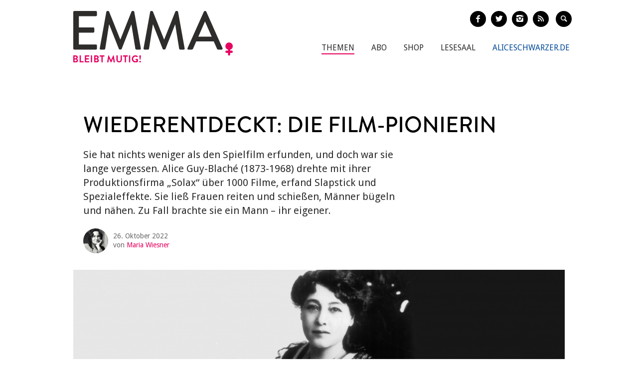

--- FILE ---
content_type: text/html; charset=utf-8
request_url: https://www.emma.de/artikel/die-pionierin-339863
body_size: 14018
content:
<!DOCTYPE html>
<!--[if IEMobile 7]>
<html xmlns:fb="https://ogp.me/ns/fb#" xmlns:og='https://ogp.me/ns#'
      class="iem7 no-js"  lang="de" dir="ltr"><![endif]-->
<!--[if lte IE 6]>
<html xmlns:fb="https://ogp.me/ns/fb#" xmlns:og='https://ogp.me/ns#'
      class="ltie9 ltie8 ltie7 no-js"  lang="de" dir="ltr"><![endif]-->
<!--[if (IE 7)&(!IEMobile)]>
<html xmlns:fb="https://ogp.me/ns/fb#" xmlns:og='https://ogp.me/ns#'
      class="ltie9 ltie8 no-js"  lang="de" dir="ltr"><![endif]-->
<!--[if IE 8]>
<html xmlns:fb="https://ogp.me/ns/fb#" xmlns:og='https://ogp.me/ns#'
      class="ltie9 no-js"  lang="de" dir="ltr"><![endif]-->
<!--[if IE 9]>
<html xmlns:fb="https://ogp.me/ns/fb#" xmlns:og='https://ogp.me/ns#'
      class="ie9 no-js"  lang="de" dir="ltr" prefix="content: http://purl.org/rss/1.0/modules/content/ dc: http://purl.org/dc/terms/ foaf: http://xmlns.com/foaf/0.1/ og: http://ogp.me/ns# rdfs: http://www.w3.org/2000/01/rdf-schema# sioc: http://rdfs.org/sioc/ns# sioct: http://rdfs.org/sioc/types# skos: http://www.w3.org/2004/02/skos/core# xsd: http://www.w3.org/2001/XMLSchema#"><![endif]-->
<!--[if gt IE 9]><!-->
<html xmlns:fb="https://ogp.me/ns/fb#" xmlns:og='https://ogp.me/ns#'
      class="no-js"  lang="de" dir="ltr" prefix="content: http://purl.org/rss/1.0/modules/content/ dc: http://purl.org/dc/terms/ foaf: http://xmlns.com/foaf/0.1/ og: http://ogp.me/ns# rdfs: http://www.w3.org/2000/01/rdf-schema# sioc: http://rdfs.org/sioc/ns# sioct: http://rdfs.org/sioc/types# skos: http://www.w3.org/2004/02/skos/core# xsd: http://www.w3.org/2001/XMLSchema#">
<!--<![endif]-->

<head profile="http://www.w3.org/1999/xhtml/vocab">
    <meta charset="utf-8" />
<link rel="shortlink" href="https://www.emma.de/node/339863" />
<meta property="twitter:image" content="https://www.emma.de/sites/default/files/upload/field_teaser_image_flat/2022/10/alice_guy_f.jpg" />
<meta property="og:image" content="https://www.emma.de/sites/default/files/upload/field_teaser_image_flat/2022/10/alice_guy_f.jpg" />
<meta property="twitter:url" content="https://www.emma.de/artikel/die-pionierin-339863" />
<meta property="og:url" content="https://www.emma.de/artikel/die-pionierin-339863" />
<meta property="og:site_name" content="Emma" />
<meta property="og:type" content="article" />
<link rel="canonical" href="https://www.emma.de/artikel/die-pionierin-339863" />
<meta name="description" content="Sie hat nichts weniger als den Spielfilm erfunden, und doch war sie lange vergessen. Alice Guy-Blaché (1873-1968) drehte mit ihrer Produktionsfirma „Solax“ über 1000 Filme, erfand Slapstick und Spezialeffekte. Sie ließ Frauen reiten und schießen, Männer bügeln und nähen. Zu Fall brachte sie ein Mann – ihr eigener. " />
<meta name="generator" content="Drupal 7 (http://drupal.org)" />
<meta property="twitter:description" content="Sie hat nichts weniger als den Spielfilm erfunden, und doch war sie lange vergessen. Alice Guy-Blaché (1873-1968) drehte mit ihrer Produktionsfirma „Solax“ über 1000 Filme, erfand Slapstick und Spezialeffekte. Sie ließ Frauen reiten und schießen, Männer bügeln und nähen. Zu Fall brachte sie ein Mann – ihr eigener. " />
<meta property="twitter:title" content="Wiederentdeckt: Die Film-Pionierin" />
<meta property="twitter:creator" content="@EMMA_Magazin" />
<meta property="twitter:card" content="photo" />
<meta property="og:description" content="Sie hat nichts weniger als den Spielfilm erfunden, und doch war sie lange vergessen. Alice Guy-Blaché (1873-1968) drehte mit ihrer Produktionsfirma „Solax“ über 1000 Filme, erfand Slapstick und Spezialeffekte. Sie ließ Frauen reiten und schießen, Männer bügeln und nähen. Zu Fall brachte sie ein Mann – ihr eigener. " />
<meta property="og:title" content="Wiederentdeckt: Die Film-Pionierin" />
<!-- etracker tracklet 4.1 -->
<script type="text/javascript">
//var et_pagename = "";
//var et_areas = "";
//var et_url = "";
//var et_target = "";
//var et_tval = "";
//var et_tonr = "";
//var et_tsale = 0;
//var et_basket = "";
//var et_cust = 0;
</script>
<script id="_etLoader" type="text/javascript" charset="UTF-8" data-respect-dnt="true" data-secure-code="N8Ktyx" src="//static.etracker.com/code/e.js"></script>
<!-- etracker tracklet 4.1 end -->
    <meta http-equiv="cleartype" content="on">
    <meta name="viewport" content="width=device-width, initial-scale=1.0"/>

            <link rel="shortcut icon"
              href="/sites/all/themes/emma/images/favicons/favicon-emma-neu.ico"
              type="image/vnd.microsoft.icon"/>

        <!-- EMMA Webfont Brandon Grotesque -->
        <link rel="stylesheet" href="https://use.typekit.net/wml3csu.css"/>

                    <title>Wiederentdeckt: Die Film-Pionierin | EMMA</title>
        
        <link rel="apple-touch-icon" sizes="57x57"
              href="/sites/all/themes/emma/images/favicons/apple-icon-57x57.png">
        <link rel="apple-touch-icon" sizes="60x60"
              href="/sites/all/themes/emma/images/favicons/apple-icon-60x60.png">
        <link rel="apple-touch-icon" sizes="72x72"
              href="/sites/all/themes/emma/images/favicons/apple-icon-72x72.png">
        <link rel="apple-touch-icon" sizes="76x76"
              href="/sites/all/themes/emma/images/favicons/apple-icon-76x76.png">
        <link rel="apple-touch-icon" sizes="114x114"
              href="/sites/all/themes/emma/images/favicons/apple-icon-114x114.png">
        <link rel="apple-touch-icon" sizes="120x120"
              href="/sites/all/themes/emma/images/favicons/apple-icon-120x120.png">
        <link rel="apple-touch-icon" sizes="144x144"
              href="/sites/all/themes/emma/images/favicons/apple-icon-144x144.png">
        <link rel="apple-touch-icon" sizes="152x152"
              href="/sites/all/themes/emma/images/favicons/apple-icon-152x152.png">
        <link rel="apple-touch-icon" sizes="180x180"
              href="/sites/all/themes/emma/images/favicons/apple-icon-180x180.png">
        <link rel="icon" type="image/png" sizes="192x192"
              href="/sites/all/themes/emma/images/favicons/android-icon-192x192.png">
        <link rel="icon" type="image/png" sizes="32x32"
              href="/sites/all/themes/emma/images/favicons/favicon-32x32.png">
        <link rel="icon" type="image/png" sizes="96x96"
              href="/sites/all/themes/emma/images/favicons/favicon-96x96.png">
        <link rel="icon" type="image/png" sizes="16x16"
              href="/sites/all/themes/emma/images/favicons/favicon-16x16.png">
        <link rel="manifest" href="/sites/all/themes/emma/images/favicons/manifest.json">
        <meta name="msapplication-TileColor" content="#ffffff">
        <meta name="msapplication-TileImage"
              content="/sites/all/themes/emma/images/favicons/ms-icon-144x144.png">
        <meta name="theme-color" content="#ffffff">
                
    
    <link type="text/css" rel="stylesheet" href="https://www.emma.de/sites/default/files/css/css_y98C4LL38bO3BOyx8s72urr47YJlXQweNVpogCXtXpY.css" media="all" />
<link type="text/css" rel="stylesheet" href="https://fonts.googleapis.com/css?family=Droid+Sans:400,700|Droid+Serif:400italic,700" media="all" />
<link type="text/css" rel="stylesheet" href="https://www.emma.de/sites/default/files/css/css_jENQOQqZCRFGZK__DTefxYiXR2RUf03k1ugj3_Vg7vk.css" media="all" />
<link type="text/css" rel="stylesheet" href="https://www.emma.de/sites/default/files/css/css_C50HMg2QDt7mV0BtP91L0JRamT9L8GFqxFVjKwwWvV0.css" media="all" />
<link type="text/css" rel="stylesheet" href="https://www.emma.de/sites/default/files/css/css_PdnOaCf925AkvwlIQICejmNQuy3AC9ZAyHPg8Yze2lI.css" media="print" />
<link type="text/css" rel="stylesheet" href="https://www.emma.de/sites/default/files/css/css_j6lomnNKFoKzxVmb256GqvE5oFz7pnPTrwz_b3Ua-P4.css" media="all" />
<link type="text/css" rel="stylesheet" href="https://www.emma.de/sites/default/files/css/css_JISPTv03D8tEVrhb1eYno1ww0cjHLCJ4UwcvskzSiTQ.css" media="screen" />
    <script src="https://www.emma.de/sites/default/files/js/js_YdzeaBMt6jhIyoLW5uKc5AzGpM7XPnxycSPVEeRI2dU.js"></script>
<script src="https://www.emma.de/sites/default/files/js/js_ZDOaep6HA5A0eriyiN-YaNv7MHsjd-FIuFyilZ2o5cw.js"></script>
<script src="https://www.emma.de/sites/default/files/js/js_mw06s-gYd-ANxp8zZ_N-xVkvD8F3Tf5OMGUGwU-H6zY.js"></script>
<script src="https://www.emma.de/sites/default/files/js/js_NKqnZtJFJ7kOLgFtImt6zPjNNQBJGCuFD0ZYWV_BiUg.js"></script>
<script src="https://www.emma.de/sites/default/files/js/js_xBaUIBzWPQ_dhpSlEq0yarsDRMF_FkUZjbiDVJVYKXQ.js"></script>
<script>jQuery.extend(Drupal.settings, {"basePath":"\/","pathPrefix":"","ajaxPageState":{"theme":"emma","theme_token":"WIeqpelDWFPBAe2gRJSZF991PDkW0lYnnatdxT07lBw","js":{"sites\/all\/themes\/emma\/js\/emm-scroll-handler.js":1,"sites\/all\/themes\/emma\/js\/contrib\/fancybox\/jquery.fancybox.pack.jq191.js":1,"sites\/all\/themes\/emma\/js\/contrib\/jquery.fitvids.js":1,"sites\/all\/themes\/emma\/js\/navigation.js":1,"sites\/all\/themes\/emma\/js\/lib\/ph-class-helper.js":1,"sites\/all\/themes\/emma\/js\/lib\/ph-debounce.js":1,"sites\/all\/themes\/emma\/js\/lib\/ph-toggle-class.js":1,"sites\/all\/themes\/emma\/js\/lib\/ph-scroll-class-raf.js":1,"sites\/all\/themes\/emma\/js\/ph-article-scroll-classes.js":1,"sites\/all\/themes\/emma\/js\/ph-toggle-elements.js":1,"sites\/all\/themes\/emma\/js\/contrib\/booklet\/jquery-ui-1.10.1.custom.min.jq191.js":1,"sites\/all\/themes\/emma\/js\/contrib\/booklet\/jquery.easing.1.3.jq191.js":1,"sites\/all\/themes\/emma\/js\/contrib\/booklet\/jquery.booklet.latest.min.jq191.js":1,"sites\/all\/themes\/emma\/js\/contrib\/jQuery-Validation-Engine\/js\/languages\/jquery.validationEngine-de.jq191.js":1,"sites\/all\/themes\/emma\/js\/contrib\/jQuery-Validation-Engine\/js\/jquery.validationEngine.jq191.js":1,"misc\/jquery.js":1,"misc\/jquery.once.js":1,"misc\/drupal.js":1,"sites\/all\/themes\/emma\/js\/contrib\/modernizr.custom.06088.js":1,"sites\/all\/libraries\/jquery\/jquery-1.9.1.min.js":1,"sites\/all\/modules\/contrib\/jqmulti\/js\/switch.js":1,"public:\/\/languages\/de_7zL18zt9xHkJLFuh7baaBOz0hczTNEf0j6R4cbZoT28.js":1,"sites\/all\/modules\/contrib\/field_group\/field_group.js":1,"sites\/all\/themes\/emma\/js\/script.js":1},"css":{"sites\/all\/modules\/contrib\/date\/date_api\/date.css":1,"modules\/user\/user.css":1,"https:\/\/fonts.googleapis.com\/css?family=Droid+Sans:400,700|Droid+Serif:400italic,700":1,"sites\/all\/modules\/contrib\/ctools\/css\/ctools.css":1,"sites\/all\/themes\/zen\/system.menus.css":1,"sites\/all\/themes\/emma\/css-sass\/all.css":1,"sites\/all\/themes\/emma\/css-sass\/print.css":1,"sites\/all\/themes\/emma\/js\/contrib\/booklet\/jquery.booklet.latest.modified.css":1,"sites\/all\/themes\/emma\/js\/contrib\/fancybox\/jquery.fancybox.custom.css":1}},"urlIsAjaxTrusted":{"\/suche":true},"field_group":{"div":"full"}});</script>
    <script async type="text/javascript" src="//storage.googleapis.com/adtags/emma/QMAX_emma.de_async.js"></script>

    <!--[if lt IE 9]>
    <script src="/sites/all/themes/emma/js/contrib/html5shiv-printshiv.js"></script>
    <![endif]-->
</head>
<body class="html not-front not-logged-in no-sidebars page-node page-node- page-node-339863 node-type-article node-with-grid section-artikel is-emma" >

    <p id="skip-link">
        <a href="#main-menu"
           class="element-invisible element-focusable">Zum Inhalt springen</a>
    </p>
<nav class="emm-nav-fixed-container">
    <div class="container_nav clearfix">
        <a class="emm-nav-logo-a" href="/"
           title="Startseite" rel="home" id="logo"><img
                src="/sites/all/themes/emma/images/logos/emma-logo.svg" />        </a>
        <a href="/thema/emma-abonnieren-311553" class="emm-probe-abo emm-roundbtn emm-roundbtn-yellow">Probe<br/>Abo!</a>    </div>
</nav>


<div id="page">
<header id="header" role="banner"
class="container clearfix grid-container-unsolid">
<a class="emm-logo-a" href="/"
title="Startseite" rel="home" id="logo"><img
src="/sites/all/themes/emma/images/logos/emma-logo.svg" /> </a>
<button class="navigation__button">
<span class="navigation__button--hamburger">
<span>Menü einblenden/ausblenden</span>
</span>
<span class="navigation__button--description">Menü</span>
</button>
<ul class="emm-share-buttons emm-header-socials">
<li><a href="https://www.facebook.com/emma.magazin" target="_blank"
class="emm-footer-social entypo-facebook"></a></li>
<li><a href="https://twitter.com/EMMA_Magazin" target="_blank"
class="emm-footer-social entypo-twitter"></a></li>
<li><a href="https://www.instagram.com/emma.magazin/" target="_blank"
class="emm-footer-social entypo-instagram"></a></li>
<li><a href="/rss.xml" target="_blank" class="emm-footer-social entypo-rss"></a></li>
<li class="emm-search-form"><form action="/suche" method="get" id="views-exposed-form-suche-page-2" accept-charset="UTF-8"><div><div class="views-exposed-form">
<div class="views-exposed-widgets clearfix">
<div id="edit-combine-wrapper" class="views-exposed-widget views-widget-filter-combine">
<label for="edit-combine">
Suchbegriff </label>
<div class="views-widget">
<div class="form-item form-type-textfield form-item-combine">
<input class="emm-search-field form-text" type="text" id="edit-combine" name="combine" value="" size="30" maxlength="128" />
</div>
</div>
</div>
<div class="views-exposed-widget views-submit-button">
<input type="submit" id="edit-submit-suche" name="" value="" class="form-submit" /> </div>
</div>
</div>
</div></form></li>
<li><a href="" class="emm-footer-social entypo-search emm-search-field-toggler"></a></li>
</ul>
<div class="header__region region region-header">
<div id="block-system-main-menu" class="block block-system emm-nav block-menu first odd" role="navigation">
<ul class="menu"><li class="menu__item is-active-trail is-leaf first leaf active-trail"><a href="http://www.emma.de/thema/themen-107881" class="menu__link">Themen</a></li>
<li class="menu__item is-leaf leaf"><a href="/abo" class="menu__link">Abo</a></li>
<li class="menu__item is-leaf leaf"><a href="https://www.emma.de/shop" class="menu__link">Shop</a></li>
<li class="menu__item is-leaf leaf"><a href="/lesesaal" class="menu__link">Lesesaal</a></li>
<li class="menu__item is-leaf leaf"><a href="https://www.aliceschwarzer.de" class="menu__link emm-blue emm-nav-alice">AliceSchwarzer.de</a></li>
<li class="menu__item is-leaf last leaf"><a href="https://www.emma.de/" class="menu__link emm-red emm-nav-emma">Emma.de</a></li>
</ul>
</div><!-- /.block -->
<div id="block-views-exp-suche-page-2" class="block block-views emm-search-form last even">
<form action="/suche" method="get" id="views-exposed-form-suche-page-2" accept-charset="UTF-8"><div><div class="views-exposed-form">
<div class="views-exposed-widgets clearfix">
<div id="edit-combine-wrapper" class="views-exposed-widget views-widget-filter-combine">
<label for="edit-combine">
Suchbegriff </label>
<div class="views-widget">
<div class="form-item form-type-textfield form-item-combine">
<input class="emm-search-field form-text" type="text" id="edit-combine" name="combine" value="" size="30" maxlength="128" />
</div>
</div>
</div>
<div class="views-exposed-widget views-submit-button">
<input type="submit" id="edit-submit-suche" name="" value="" class="form-submit" /> </div>
</div>
</div>
</div></form>
</div><!-- /.block -->
</div>
</header>
<div id="main">
<!-- Beginning Async AdSlot 1 for Ad unit EMMA-Frauenverlags_GmbH/emma.de ### size: [[728,90],[800,250],[900,250],[[320,50],[320,75],[320,100]] -->
<div id='div-gpt-ad-468478718952317814-1'>
</div>
<!-- End AdSlot 1 -->
<div id="content" class="column" role="main">
<a id="main-content"></a>
<div
class="container clearfix grid-container-solid emm-heftinhalt-article-container">
<article
class="node-339863 node node-article view-mode-full clearfix" about="/artikel/die-pionierin-339863" typeof="sioc:Item foaf:Document">
<div class="grid-slots-wrapper">
<div class="grid-slot grid-slot-1d1 grid-slot-first grid-slot-last">
<div class="box grid-box-article">
<header>
<h1 class="grid-box-title">Wiederentdeckt: Die Film-Pionierin</h1>
<p class="emm-article-teaser">Sie hat nichts weniger als den Spielfilm erfunden, und doch war sie lange vergessen. Alice Guy-Blaché (1873-1968) drehte mit ihrer Produktionsfirma &bdquo;Solax&ldquo; über 1000 Filme, erfand Slapstick und Spezialeffekte. Sie ließ Frauen reiten und schießen, Männer bügeln und nähen. Zu Fall brachte sie ein Mann &ndash; ihr eigener.&nbsp;</p>
<div class="emm-article-author clearfix">
<img class="emm-article-author-image"
src="https://www.emma.de/sites/default/files/wiesner_maria_q.jpg"/>
<span
class="emm-article-date date-display-single">26. Oktober 2022</span>
<span class="emm-article-author-name">
von
<a class="emm-article-author-link"
href="/authors/maria-wiesner"
typeof="skos:Concept"
property="rdfs:label skos:prefLabel"
datatype="">Maria Wiesner</a>
</span>
</div>
<div class="grid-box-image">
<a href="https://www.emma.de/sites/default/files/upload/field_teaser_image_flat/2022/10/alice_guy_f.jpg"><img typeof="foaf:Image" src="https://www.emma.de/sites/default/files/styles/width_986px_2by1/public/upload/field_teaser_image_flat/2022/10/alice_guy_f.jpg?itok=LabNr-ZG" width="986" height="493" alt="" /></a> <div class="grid-box-image-caption">
</div>
</div>
</header>
<div class="emm-meta-actions emm-noprint">
<span class="screen-reader-text">Artikel teilen</span>
<ul class="emm-share-buttons">
<li>
<a
href="http://www.facebook.com/sharer.php?u=https%3A%2F%2Fwww.emma.de%2Fartikel%2Fdie-pionierin-339863"
title="Artikel auf Facebook teilen"
class="emm-share-btn emm-share-btn-facebook entypo-facebook"
onclick="javascript:window.open(this.href,
'', 'menubar=no,toolbar=no,resizable=yes,scrollbars=yes,height=350,width=600');return false;"></a>
</li>
<li>
<a
href="https://twitter.com/intent/tweet?url=https%3A%2F%2Fwww.emma.de%2Fartikel%2Fdie-pionierin-339863"
title="Artikel auf Twitter teilen"
class="emm-share-btn emm-share-btn-twitter entypo-twitter"
onclick="javascript:window.open(this.href,
'', 'menubar=no,toolbar=no,resizable=yes,scrollbars=yes,height=350,width=600');return false;"></a>
</li>
<li>
<a
href="mailto:?subject=Wiederentdeckt: Die Film-Pionierin&amp;body=Diesen interessanten Artikel habe ich auf Emma.de entdeckt: https%3A%2F%2Fwww.emma.de%2Fartikel%2Fdie-pionierin-339863"
target="_blank" title="per E-Mail verschicken"
class="emm-share-btn entypo-mail"></a></li>
<li><a href="javascript:window.print()" title="Artikel drucken"
class="emm-share-btn emm-share-btn-dark entypo-print"></a>
</li>
</ul>
</div>
<div class="grid-box-body">
<p>Wenn eine Frau maßgeblich an der Entstehung einer neuen Kunstform mitwirkt, wie oft muss sie dann wiederentdeckt werden, bis sie endlich ganz selbstverständlich in den Kanon aufgenommen wird? Mindestens zwei Mal, muss man wohl mit Blick auf das Schicksal von Alice Guy-Blaché feststellen. Denn die Französin ist zwar eine Pionierin des Films, konnte jedoch selbst nicht mehr erleben, dass ihr Kunstschaffen anerkannt wurde. Ja sogar heute, wo Filmemacherinnen Guy-Blachés Werk bereits zum zweiten Mal entdecken &ndash; in den Siebzigerjahren erlebte sie im Zuge der Frauenbewegung eine erste kurze Welle der Wiederentdeckung &ndash; sucht man ihren Namen in vielen Standardwerken der Filmgeschichte noch immer vergebens. Dabei sollte er in einem Atemzug mit den Brüdern Lumière und Georges Méliès genannt werden, denen man die Erfindung des Films als Kunstform für gewöhnlich zuschreibt.</p>
<p>Dass sie als Frau den Mut hatte, eine neue, revolutionäre Technik auszuprobieren und obendrein in ihren Filmen lauter aktive Frauenfiguren zeigte, die reiten, schießen, kämpfen und sich Männern ebenbürtig erweisen, mag schon in ihrer Kindheit begründet liegen. 1873 in eine wohlhabende französische Familie in Paris geboren, wächst Alice Guy als Jüngste von vier Geschwistern vornehmlich unter Frauen auf. Der Vater kehrt kurz nach der Geburt als Geschäftsmann nach Chile zurück, um das Kleinkind kümmert sich in den ersten drei Jahren die Großmutter in der Schweiz, erzählt ihr Geschichten und singt ihr Lieder vor. 1876 holt die Mutter Alice nach Valparaiso, wo sie gemeinsam mit ihrem Mann eine große Bücherei betreibt. Alice lernt Spanisch, kehrt jedoch bereits drei Jahre darauf in die Schweiz zurück, wo sie mit ihren drei Schwestern ein Mädcheninternat besucht. Die Eltern ziehen nach dem Tod des ältesten Sohnes kurz vor der Jahrhundertwende nach Paris zurück, doch bald darauf stirbt auch der Vater, sodass Alice und ihre Mutter sich selbst versorgen müssen (die älteren Schwestern sind da bereits verheiratet und aus dem Haus). So kommt es, dass Alice sich als Sekretärin beim Kamerahersteller Gaumont vorstellt. Schlagfertig war sie schon damals. Als ihr zukünftiger Chef sie zunächst mit der Begründung ablehnen will, sie sei für die Stelle viel zu jung, antwortet die 18-jährige Alice: &bdquo;Aber mein Herr, das geht doch vorbei.&ldquo;</p>
<p>Léon Gaumont, Inhaber der gleichnamigen Firma, stellt sie als seine Stenotypistin ein und nimmt sie mit, als die Brüder Lumière in Paris ihren ersten Film zeigen: die Aufnahme eines einfahrenden Zugs in einen Bahnhof. Das Publikum ist begeistert vom neuen Medium, doch nur die junge Frau fragt sich, ob man damit nicht mehr anfangen könnte, als den Alltag zu dokumentieren.</p>
<p>Ursprünglich hatte Alice Schauspielerin werden wollen, doch der Beruf war im bürgerlichen Milieu ihrer Familie höchst verpönt. In einem Interview erinnerte sie sich später an die Empörung ihres Vaters: &bdquo;&sbquo;Schauspielerin? Niemals, lieber sähe ich dich tot.&lsquo; So war die Bourgeoisie damals eben.&ldquo; Da sie trotzdem gern Geschichten erzählen wollte, fragte sie ihren Chef, ob sie sich eine der Kameras für Filmarbeiten leihen könnte. Warum nicht, bekam sie zur Antwort, es handle sich dabei ja nur um ein Spielzeug. Alice Guy sollte den Gegenbeweis antreten. Gemeinsam mit zwei Freundinnen nahm sie an einem Wochenende 1896 das auf, was heute als einer der ersten (wenn nicht sogar als der erste) Spielfilm der Filmgeschichte gilt: &bdquo;La Fée aux Choux&ldquo;, eine kurze amüsante Erzählung über eine Fee in wallenden Kleidern, die Babys aus Kohlköpfen hervorzaubert. Der wenige Minuten lange Stummfilm zeigt bereits, wofür die Regisseurin wenige Jahre später bekannt werden sollte: Humor, Fantasie und einen weiblichen Blick beim Erzählen einer Geschichte.</p>
<p>Damit schuf &bdquo;das Mädchen für alles&ldquo;, wie sie ihre Stelle bei Gaumont in ihren Tagebüchern bezeichnete, ein Alleinstellungsmerkmal für sich und für ihren Arbeitgeber. Gaumont erkannte das Potenzial des neuen Mediums und erbaute eines der ersten Filmstudios. Alice Guy blieb auch beim Film &bdquo;Mädchen für alles&ldquo; oder wie man später sagen würde: Sie war die erste Auteur-Filmerin des Kinos. Sie schrieb ihre eigenen Drehbücher, führte Regie, produzierte ihre Filme selbst, ja sogar um Schnitt und Zwischentitel kümmerte sie sich. Neugierig wie sie war, wollte sie herausfinden, was mit diesen neuen Geräten möglich war. So schreibt man ihr heute als Erster den Gebrauch von Nahaufnahmen zu; sie färbte Filmmaterial ein und war Pionierin bei der Synchronisation von Ton- und Bildaufnahmen.</p>
<p>Auch Ideen wie Splitscreens und Doppelbelichtungen nutzte sie, um ihre witzigen Geschichten zu erzählen. Eine etwa handelt von einer betrunkenen Matratze, die durch die Gegend hüpft und Hügel hinunter kullert. Immer hinterher läuft ihre Besitzerin, die das widerspenstige Ding einzufangen versucht &ndash; Alice forderte von ihrer Darstellerin vollen Körpereinsatz im Ringen mit dem Ungetüm, der Slapstick-Humor funktioniert noch heute. Im Kurzfilm &bdquo;Madam&rsquo;s Cravings&ldquo; (1907) läuft eine schwangere Frau durch Paris und geht schamlos ihren Gelüsten nach, schnappt sich vom Männertisch ein Glas Absinth im Straßencafé, raucht und lässt ihren Mann mit Kinderwagen ihres Erstgeborenen hinter sich aufräumen. Feministische Themen und Humor wurden zu Guy-Blachés Markenzeichen. Den Höhepunkt darin stellt wohl &bdquo;The Consequences of Feminism&ldquo; (1906) dar, in dem sich Alice Guy eine Welt ausmalte, in der die Geschlechterrollen umgedreht waren. Männer nähen, bügeln, machen sich vorm Spiegel hübsch, während die Frauen in Clubs debattieren, Führungspositionen ausüben und Männer verführen, wenn sie Lust dazu haben &ndash; kurzum, sie illustriert als Utopie, was die konservativen Karikaturisten damals als Horror des Feminismus an die Wand malten. Der Filmemacher Sergej Eisenstein wird dieses Werk mit acht Jahren sehen und davon so beeindruckt sein, dass er es noch bis ins hohe Alter als eine seiner prägenden Filmerfahrungen beschreibt.</p>
<p>Was sich Alice Guy in den Filmen ausmalte, hatte wenig mit ihrem Alltag zu tun. In ihrem Tagebuch hielt sie rückblickend auf das Entleihen ihrer ersten Kamera fest: &bdquo;Wenn die Entwicklung,&nbsp;die die ganze Sache nahm, voraussehbar gewesen wäre, hätte ich niemals die Erlaubnis dazu bekommen. Meine Jugend, meine Unerfahrenheit, mein Geschlecht, alles stand mir im Wege.&ldquo; Doch gerade das schien sie anzuspornen. Sie produzierte dutzende kurze Spielfilme. 1900 sorgte sie mit ihrer Arbeit auf der Weltausstellung in Paris für Aufsehen. Fünf Jahre später wagte sie sich an das Großprojekt der Passionsgeschichte. Sie erzählte &bdquo;Das Leben Christi&ldquo; in einem aufwändigen 25-minütigen Spielfilm, für den sie 300 Statisten koordinierte. Auch hier kamen ihre revolutionären Ideen für Spezialeffekte zum Einsatz: Durch eine geschickte Kamerabewegung lässt sie ihren Jesus bei seiner Auferstehung in die Höhe schweben. Der Film wurde vom zeitgenössischen Publikum gefeiert. Doch schon wenige Jahrzehnte später schrieben Filmhistoriker die Urheberschaft des Werkes ihrem Assistenten zu, konnten sie sich doch nicht vorstellen, dass eine so frühe, so große Produktion von einer Frau geleitet wurde.</p>
<p>Für Alice Guy bedeutete ein solches Frauenbild einen immerwährenden Kampf, selbst im Privatleben. 1907 heiratete sie den einige Jahre jüngeren Kameramann Herbert Blaché. Das Paar hatte sich bei gemeinsamen Dreharbeiten kennengelernt und ging bald nach der Eheschließung nach Amerika. Der Mann als Angestellter für Gaumont, Alice nur noch als seine Frau ohne Anstellung. Während die junge Regisseurin schon bald die Rolle als Mutter erproben musste, stellte sie jedoch fest, dass sie ohne die Kunst nicht leben konnte. Sie schrieb in ihren freien Minuten Drehbücher, entwarf Setdekorationen, plante Filmprojekte und gründete schließlich mit ihrem Mann &bdquo;Solax&ldquo;, ein eigenes Studio in New Jersey.</p>
<p>Bei der Wahl ihrer ersten Filmstoffe in Amerika zeigte sich, dass Alice Guy-Blaché nicht nur eine kreative Künstlerin, sondern auch eine hervorragende Geschäftsfrau war. &bdquo;Solax&ldquo; drehte Cowboyfilme, denn wie Alice später in einem Interview bemerkte: &bdquo;Die waren damals sehr populär.&ldquo; Auch hier setzt sie auf einen weiblichen Blickwinkel, besetzt Heldinnen, die mit Pistolen umzugehen wissen. Sie hat auch vor gefährlichen Stunts keine Angst, lässt Autos in die Luft jagen und dreht mit echten Tigern. Im&nbsp;Studio lässt sie Banner aufhängen, die ihre Schauspielerinnen und Schauspieler auffordern: &bdquo;Be natural!&ldquo; (Seid natürlich!) &ndash; schon dieser Ansatz war seiner Zeit voraus und führte dazu, dass ihre Filme und deren Darsteller auch für heutige Sehgewohnheiten noch immer modern und authentisch wirken.</p>
<p>In einem Artikel für eine amerikanische Zeitschrift schreibt Alice Guy-Blaché: &bdquo;Es gibt nichts beim Filmemachen, das Frauen nicht genauso leicht fällt wie Männern, es gibt keinen einzigen Grund, warum sie die technische Seite dieser Kunst nicht ebenso vollständig meistern sollten.&ldquo; Unter ihrer Anleitung und Zusprache beginnt die Schauspielerin Lois Weber selbst Regie zu führen, sie wird die erste amerikanische Regisseurin.</p>
<p>Guy-Blachés Arbeit bekommt in jenen Jahren einen zunehmend politischen Aspekt. Selbst als sie 1911 mit ihrem zweiten Kind schwanger ist, dreht sie weiter Filme und thematisiert dabei Antisemitismus (A Man&rsquo;s a Man, 1912), Einwanderungsprobleme (Making an American Citizen, 1912) und den Arbeiterkampf (The Strike, 1912). Gemeinsam mit der Feministin Rose Pastor Stokes setzt sie sich für Geburtenkontrolle und sexuelle Aufklärung ein. Die beiden Frauen schreiben das Drehbuch &bdquo;Shall the parents decide?&ldquo; (1916), der Film soll zur Eröffnung der &bdquo;Birth Control Clinic&ldquo; von Margaret Sanger, einem Vorläufer des heutigen amerikanischen &bdquo;Planned Parenthood&ldquo;-Programms, Premiere feiern. Sanger wird kurz nach der Klinikeröffnung verhaftet, der Film niemals umgesetzt. Mehr als hundert Jahre später wissen wir, dass Alice Guy-Blaché auch&nbsp;hier ihrer Zeit voraus war und das Thema heute aktueller denn je ist.</p>
<p>Nur ein Schicksalsschlag konnte diese Frau bremsen, die so viel Energie in ihre Kunst steckte. Herbert Blaché hatte das Vermögen der Familie in den späten Zwanzigerjahren an der Börse verspekuliert und sich mit einer Schauspielerin nach Los Angeles abgesetzt, wo sich die amerikanische Filmindustrie anzusiedeln begann. Das Solax-Studio in New Jersey war für die Schulden des Ehemannes verpfändet, also reiste Alice ihm mit den Kindern hinterher, konnte jedoch weder ihre Ehe retten, noch eine neue Karriere in den Hollywood-Studios aufbauen. Ihr Mann bot ihr stattdessen an, sie als seine Assistentin anzustellen. Gemeinsam mit den Kindern geht sie nach Frankreich zurück. Dort hat man die Frau, die half, Gaumont erfolgreich zu machen, nach zwei Jahrzehnten fast vergessen. &bdquo;Eine Frau mit weißen Haaren will niemand mehr anstellen&ldquo;, beklagte sie in einem Brief an ihren ehemaligen Chef. Als sie kurz vor ihrem Tod im Alter von 95 Jahren ihre Memoiren schrieb, fand sie keinen Verlag, der diese veröffentlichen wollte.</p>
<p>Als die amerikanische Dokumentarfilmerin Pamela B. Green 2018 beim Filmfestival Cannes ihren Film &bdquo;Be Natural&ldquo; über die Filmpionierin vorstellte, hörten viele im Saal den Namen Alice Guy-Blaché zum ersten Mal. Green stellt ihrer Doku eine Befragung von Dutzenden Filmemachern voran, alle zucken mit den Schultern. Lediglich die Filmproduzentin Gale Anne Hurd (&bdquo;Alice hat auch als Assistentin angefangen, so wie ich für Roger Corman.&ldquo;) und die Regisseurin Ava DuVerney (&bdquo;Auf der Suche nach den ersten schwarzen Darstellern sah ich ihre Kurzfilme.&ldquo;)&nbsp;konnten mit dem Namen etwas anfangen. In aufwändiger Recherche rekonstruiert Green das Leben und Werk der Filmpionierin, wühlt sich durch Dachbodenfunde, sichert Nachlässe, sucht nach Abspielgeräten für längst vergessene Filmformate. Und sie geht auch kurz auf die erste zaghafte Wiederentdeckung Guy-Blachés ein: 1970 erinnerte das französische Frauen-Filmfestival Créteil an weibliche Filmemacher. Die Feministinnen der zweiten Welle entdeckten dabei auch das umfassende Werk Alice Guy-Blachés &ndash; heute geht man von mehr als tausend Filmen aus, die diese Frau drehte und produzierte. Green zeigt die Aufnahmen einer Diskussionsrunde, in der männliche Kritiker den filmgeschichtlichen Stellenwert dieser Frau anzweifeln und ihre Kunst als minderwertig abtun. Dass diese Männer damals&nbsp;entschieden, wer zum Kanon gehört und wer nicht, zeigt sich auch darin, dass Alice GuyBlaché abermals mehrere Jahrzehnte in Vergessenheit geriet.</p>
<p>1997 begab sich die Dokumentarfilmerin Katja Raganelli auf ihre Spuren, rund 20 Jahre später folgte Pamela B. Green, an deren Film sich auch zeigen lässt, dass sich in Hollywood mittlerweile einiges geändert hat. Jodie Foster, die von der Schauspielerin zur Regisseurin geworden ist, hat &bdquo;Be Natural&ldquo; produziert, sie leiht dem Film auch ihre Stimme als Erzählerin. Filmemacherinnen wie Raganelli und Green ist es gelungen, wichtige Quellen für die Forschung zu erschließen. Für den deutschsprachigen Raum zog die &bdquo;Edition Filmmuseum&ldquo; im vergangenen Jahr nach und widmete Alice Guy-Blaché eine eigene DVD-Edition, die sowohl Raganellis Recherchen, als auch eine Auswahl der Komödien der Filmemacherin umfasst. Dass Alice Guy-Blaché ein fester Platz im Kanon der Filmgeschichte gehört, kann niemand mehr bestreiten.</p> <a href="/shop/magazine-emagazine-311571"
class="emm-btn emm-btn-red emm-btn-center-bottom">Ausgabe
bestellen</a>
</div>
<div class="emm-article-meta-list clearfix">
<dl class="emm-article-meta-list-item-wrapper clearfix">
<dt class="emm-article-meta-list-label">Ausgabe</dt>
<dd class="emm-article-meta-list-item"> <span class="emm-article-meta-list-item-item">
<a href="/ausgabe/emma-novemberdezember-2022-339821" typeof="skos:Concept" property="rdfs:label skos:prefLabel"
datatype=""> EMMA November/Dezember 2022</a> </span>
</dd>
</dl>
<dl class="emm-article-meta-list-item-wrapper clearfix">
<dt class="emm-article-meta-list-label">Themen</dt>
<dd class="emm-article-meta-list-item"> <span class="emm-article-meta-list-item-item">
<a href="/thema/filmemacherin" typeof="skos:Concept" property="rdfs:label skos:prefLabel" datatype="">Filmemacherin</a> </span>
<span class="emm-article-meta-list-item-item">
<a href="/thema/regisseurin" typeof="skos:Concept" property="rdfs:label skos:prefLabel" datatype="">Regisseurin</a> </span>
<span class="emm-article-meta-list-item-item">
<a href="/thema/historische-frauenbewegung" typeof="skos:Concept" property="rdfs:label skos:prefLabel" datatype="">Historische Frauenbewegung</a> </span>
<span class="emm-article-meta-list-item-item">
<a href="/thema/biografie" typeof="skos:Concept" property="rdfs:label skos:prefLabel" datatype="">Biografie</a> </span>
<span class="emm-article-meta-list-item-item">
<a href="/thema/erfinderin" typeof="skos:Concept" property="rdfs:label skos:prefLabel" datatype="">Erfinderin</a> </span>
<span class="emm-article-meta-list-item-item">
<a href="/thema/emanzipation" typeof="skos:Concept" property="rdfs:label skos:prefLabel" datatype="">Emanzipation</a> </span>
<span class="emm-article-meta-list-item-item">
<a href="/thema/starke-frauen" typeof="skos:Concept" property="rdfs:label skos:prefLabel" datatype="">Starke Frauen</a> </span>
</dd>
</dl>
<dl class="emm-article-meta-list-item-wrapper clearfix">
<dt class="emm-article-meta-list-label">Personen</dt>
<dd class="emm-article-meta-list-item"> <span class="emm-article-meta-list-item-item">
<a href="/fmt-persons/guy-alice" typeof="skos:Concept" property="rdfs:label skos:prefLabel" datatype="">Guy, Alice</a> </span>
</dd>
</dl>
</div>
</div>
</div>
</div>
</article>
<a href="http://www.emma.de/artikel/sie-ist-praesent-339861" rel="prev"
class="emm-arrow emm-arrow-left emm-noprint">
<div class="emm-arrow-content">
<span class="emm-arrow-overline">Voriger Artikel</span>
<h3 class="emm-arrow-title">Elfriede Jelinek: Meisterin der Worte</h3>
<p class="emm-arrow-teaser">Ein Dokumentarfilm über die Wortgewaltige auf Arte.</p>
</div>
</a>
<a href="http://www.emma.de/artikel/christina-morales-339865" rel="next"
class="emm-arrow emm-arrow-right emm-noprint">
<div class="emm-arrow-content">
<span class="emm-arrow-overline">Nächster Artikel</span>
<h3 class="emm-arrow-title">Christina Morales</h3>
<p class="emm-arrow-teaser">Sie lebt in Andalusien und gilt als mit ihrem aktuellen Buch als eine großes Talent der spanischen</p>
</div>
</a>
</div><!-- /.node--article -->
<div class="grid grid-frontend clearfix">
<div class="container clearfix grid-container-solid grid-container grid-container-c-1d3-1d3-1d3 grid-container-has-multiple-slots grid-container grid-container-c-1d3-1d3-1d3 grid-container-has-multiple-slots grid-container-type-2">
<div class="grid-slots-wrapper">
<div class="grid-slot grid-slot-1d3 grid-slot-has-one-box grid-slot-first grid-slot-has-one-box grid-slot-first ">
<div class="box box-first box-last view-mode-teaser_big_flat"><a href="http://www.emma.de/artikel/sie-ist-praesent-339861" class="grid-box-wrapper-link">
<div about="/artikel/sie-ist-praesent-339861" typeof="sioc:Item foaf:Document" class="node node-article view-mode-teaser_big_flat clearfix">
<div class="ds-image grid-box-image">
<img typeof="foaf:Image" src="https://www.emma.de/sites/default/files/styles/teaser-flat/public/upload/field_teaser_image_flat/2022/10/jelinek2_f.jpg?itok=nOY06_Z3" width="1014" height="512" alt="" /> </div>
<div class="ds-title">
<h2 class="grid-box-title">Elfriede Jelinek: Meisterin der Worte</h2> </div>
<div class="grid-box-body">
<span class="ds-body">
ARTE zeigt am Montag (22.15 Uhr, dann Mediathek) den Dokumentarfilm &quot;Elfriede Jelinek - Die Sprache von der Leine lassen&quot;. Ein beeindruckender Dokumentarfilm! </span>
</div>
</div>
</a></div></div>
<div class="grid-slot grid-slot-1d3 grid-slot-has-one-box grid-slot-has-one-box ">
<div class="box box-first box-last view-mode-teaser_big_flat"><a href="http://www.emma.de/artikel/was-ist-eine-frau-339869" class="grid-box-wrapper-link">
<div about="/artikel/was-ist-eine-frau-339869" typeof="sioc:Item foaf:Document" class="node node-article view-mode-teaser_big_flat clearfix">
<div class="ds-image grid-box-image">
<img typeof="foaf:Image" src="https://www.emma.de/sites/default/files/styles/teaser-flat/public/upload/field_teaser_image_flat/2022/10/2022_06_beauvoir_f.jpg?itok=DWmL6jdN" width="1014" height="512" alt="" /> </div>
<div class="ds-title">
<h2 class="grid-box-title">Simone de Beauvoir: Was ist eine Frau?</h2> </div>
<div class="grid-box-body">
<span class="ds-body">
In den Jahren 1972 bis 1982 hat Alice Schwarzer sechs Gespräche mit Simone de Beauvoir geführt. Es ging um alles: Feminismus, Identität, Sexualität. </span>
</div>
</div>
</a></div></div>
<div class="grid-slot grid-slot-1d3 grid-slot-has-one-box grid-slot-last grid-slot-has-one-box grid-slot-last ">
<div class="box box-first box-last view-mode-teaser_big_flat"><a href="http://www.emma.de/artikel/sisi-was-ist-so-modern-ihr-339841" class="grid-box-wrapper-link">
<div about="/artikel/sisi-was-ist-so-modern-ihr-339841" typeof="sioc:Item foaf:Document" class="node node-article view-mode-teaser_big_flat clearfix">
<div class="ds-image grid-box-image">
<img typeof="foaf:Image" src="https://www.emma.de/sites/default/files/styles/teaser-flat/public/upload/field_teaser_image_flat/2022/10/sisi_romy_f.jpg?itok=RYPBt9IL" width="1014" height="512" alt="" /> </div>
<div class="ds-title">
<h2 class="grid-box-title">Mythos Sisi: Was ist ihr Geheimnis?</h2> </div>
<div class="grid-box-body">
<span class="ds-body">
Neue Filme, Ausstellungen und Bücher widmen sich dem Leben der Kaiserin von Österreich, wollen ergründen, wer sie wirklich war. Warum? fragt Alice Schwarzer. </span>
</div>
</div>
</a></div></div>
</div><!--grid-slots-wrapper-->
</div><!--container-->
<div class="container clearfix grid-container-unsolid grid-container grid-container-c-1d1 grid-container-has-one-slot grid-container grid-container-c-1d1 grid-container-has-one-slot grid-container-type-1">
<div class="grid-slots-wrapper">
<div class="grid-slot grid-slot-1d1 grid-slot-has-one-box grid-slot-last grid-slot-first grid-slot-has-one-box grid-slot-last grid-slot-first ">
<div class="box box-first box-last image box-image box-image-advanced has-title">
<h3 class="grid-overline grid-box-overline">Anzeige</h3>
<div class="box-inner">
<a href="https://www.emma.de/abo/emma-probe-abo-335987"><img src='https://www.emma.de/sites/default/files/grid/2022/10/21/2022_06_Abo_Probe_20.jpg' alt='' title='' /></a> </div>
</div>
</div>
</div><!--grid-slots-wrapper-->
</div><!--container-->
</div>
<div class="container grid-container-unsolid clearfix emm-noprint">
<div class="grid-slots-wrapper">
<script type="text/javascript">
jq191(document).ready(function ($) {
$("#booklet").booklet({
pagePadding: 0,
width: 602,
height: 401,
arrows: true,
nextControlTitle: 'weiter blättern',
previousControlTitle: 'zurück blättern',
change:
function () {
var $first_page = $('body').find('.b-page-0');
if ($first_page.hasClass('b-p1') != true) {
$('body').find('.booklet-nav-prev').removeClass('is-hidden');
$('body').find('.booklet-zoom').addClass('is-hidden');
} else {
$('.booklet-nav-prev').addClass('is-hidden');
$('body').find('.booklet-zoom').removeClass('is-hidden');
}
},
});
$('.booklet-zoom-iframe').fancybox({
'autoScale': false,
'width': '98%',
'height': '90%',
'type': 'iframe',
'fitToView': true,
});
});
</script>
<div class="grid-slot grid-slot-1d3 grid-slot-first clearfix">
<div id="booklet-cover">
<a href="http://www.emma.de/thema/shop-311549/"><img typeof="foaf:Image" src="https://www.emma.de/sites/default/files/styles/edition_8_300x400/public/2026_01_titel_600x800_rand.jpg?itok=-w5X-CGs" width="300" height="400" alt="" /></a> </div>
</div>
<div class="ds-booklet grid-slot grid-slot-2d3 grid-slot-last clearfix">
<div class="box">
<div class='booklet-zoom'>
<a href="https://www.emma.de/sites/default/files/002_003_inhalt_32.pdf"
class="booklet-zoom-iframe" title="Inhalt lesen">&nbsp;</a>
</div>
<div class='booklet-nav booklet-nav-prev'>
&blacktriangleright;
</div>
<div id="booklet">
<div>
<img src='/./sites/default/files/editions/2026/2026_01/0002.jpg' />
</div><div>
<img src='/./sites/default/files/editions/2026/2026_01/0003.jpg' />
</div><div>
<img src='/./sites/default/files/editions/2026/2026_01/0004.jpg' />
</div><div>
<img src='/./sites/default/files/editions/2026/2026_01/0005.jpg' />
</div><div>
<img src='/./sites/default/files/editions/2026/2026_01/0006.jpg' />
</div><div>
<img src='/./sites/default/files/editions/2026/2026_01/0007.jpg' />
</div><div>
<img src='/./sites/default/files/editions/2026/2026_01/0008.jpg' />
</div><div>
<img src='/./sites/default/files/editions/2026/2026_01/0009.jpg' />
</div><div>
<img src='/./sites/default/files/editions/2026/2026_01/0010.jpg' />
</div><div>
<img src='/./sites/default/files/editions/2026/2026_01/0011.jpg' />
</div><div>
<img src='/./sites/default/files/editions/2026/2026_01/0012.jpg' />
</div><div>
<img src='/./sites/default/files/editions/2026/2026_01/0013.jpg' />
</div><div>
<img src='/./sites/default/files/editions/2026/2026_01/0014.jpg' />
</div><div>
<img src='/./sites/default/files/editions/2026/2026_01/0015.jpg' />
</div><div>
<img src='/./sites/default/files/editions/2026/2026_01/0016.jpg' />
</div><div>
<img src='/./sites/default/files/editions/2026/2026_01/0017.jpg' />
</div><div>
<img src='/./sites/default/files/editions/2026/2026_01/0018.jpg' />
</div><div>
<img src='/./sites/default/files/editions/2026/2026_01/0019.jpg' />
</div><div>
<img src='/./sites/default/files/editions/2026/2026_01/0020.jpg' />
</div><div>
<img src='/./sites/default/files/editions/2026/2026_01/0021.jpg' />
</div><div>
<img src='/./sites/default/files/editions/2026/2026_01/0022.jpg' />
</div><div>
<img src='/./sites/default/files/editions/2026/2026_01/0023.jpg' />
</div><div>
<img src='/./sites/default/files/editions/2026/2026_01/0024.jpg' />
</div><div>
<img src='/./sites/default/files/editions/2026/2026_01/0025.jpg' />
</div><div>
<img src='/./sites/default/files/editions/2026/2026_01/0026.jpg' />
</div><div>
<img src='/./sites/default/files/editions/2026/2026_01/0027.jpg' />
</div><div>
<img src='/./sites/default/files/editions/2026/2026_01/0028.jpg' />
</div><div>
<img src='/./sites/default/files/editions/2026/2026_01/0029.jpg' />
</div><div>
<img src='/./sites/default/files/editions/2026/2026_01/0030.jpg' />
</div><div>
<img src='/./sites/default/files/editions/2026/2026_01/0031.jpg' />
</div><div>
<img src='/./sites/default/files/editions/2026/2026_01/0032.jpg' />
</div><div>
<img src='/./sites/default/files/editions/2026/2026_01/0033.jpg' />
</div><div>
<img src='/./sites/default/files/editions/2026/2026_01/0034.jpg' />
</div><div>
<img src='/./sites/default/files/editions/2026/2026_01/0035.jpg' />
</div><div>
<img src='/./sites/default/files/editions/2026/2026_01/0036.jpg' />
</div><div>
<img src='/./sites/default/files/editions/2026/2026_01/0037.jpg' />
</div><div>
<img src='/./sites/default/files/editions/2026/2026_01/0038.jpg' />
</div><div>
<img src='/./sites/default/files/editions/2026/2026_01/0039.jpg' />
</div><div>
<img src='/./sites/default/files/editions/2026/2026_01/0040.jpg' />
</div><div>
<img src='/./sites/default/files/editions/2026/2026_01/0041.jpg' />
</div><div>
<img src='/./sites/default/files/editions/2026/2026_01/0042.jpg' />
</div><div>
<img src='/./sites/default/files/editions/2026/2026_01/0043.jpg' />
</div><div>
<img src='/./sites/default/files/editions/2026/2026_01/0044.jpg' />
</div><div>
<img src='/./sites/default/files/editions/2026/2026_01/0045.jpg' />
</div><div>
<img src='/./sites/default/files/editions/2026/2026_01/0046.jpg' />
</div><div>
<img src='/./sites/default/files/editions/2026/2026_01/0047.jpg' />
</div><div>
<img src='/./sites/default/files/editions/2026/2026_01/0048.jpg' />
</div><div>
<img src='/./sites/default/files/editions/2026/2026_01/0049.jpg' />
</div><div>
<img src='/./sites/default/files/editions/2026/2026_01/0050.jpg' />
</div><div>
<img src='/./sites/default/files/editions/2026/2026_01/0051.jpg' />
</div><div>
<img src='/./sites/default/files/editions/2026/2026_01/0052.jpg' />
</div><div>
<img src='/./sites/default/files/editions/2026/2026_01/0053.jpg' />
</div><div>
<img src='/./sites/default/files/editions/2026/2026_01/0054.jpg' />
</div><div>
<img src='/./sites/default/files/editions/2026/2026_01/0055.jpg' />
</div><div>
<img src='/./sites/default/files/editions/2026/2026_01/0056.jpg' />
</div><div>
<img src='/./sites/default/files/editions/2026/2026_01/0057.jpg' />
</div><div>
<img src='/./sites/default/files/editions/2026/2026_01/0058.jpg' />
</div><div>
<img src='/./sites/default/files/editions/2026/2026_01/0059.jpg' />
</div><div>
<img src='/./sites/default/files/editions/2026/2026_01/0060.jpg' />
</div><div>
<img src='/./sites/default/files/editions/2026/2026_01/0061.jpg' />
</div><div>
<img src='/./sites/default/files/editions/2026/2026_01/0062.jpg' />
</div><div>
<img src='/./sites/default/files/editions/2026/2026_01/0063.jpg' />
</div><div>
<img src='/./sites/default/files/editions/2026/2026_01/0064.jpg' />
</div><div>
<img src='/./sites/default/files/editions/2026/2026_01/0065.jpg' />
</div><div>
<img src='/./sites/default/files/editions/2026/2026_01/0066.jpg' />
</div><div>
<img src='/./sites/default/files/editions/2026/2026_01/0067.jpg' />
</div><div>
<img src='/./sites/default/files/editions/2026/2026_01/0068.jpg' />
</div><div>
<img src='/./sites/default/files/editions/2026/2026_01/0069.jpg' />
</div><div>
<img src='/./sites/default/files/editions/2026/2026_01/0070.jpg' />
</div><div>
<img src='/./sites/default/files/editions/2026/2026_01/0071.jpg' />
</div><div>
<img src='/./sites/default/files/editions/2026/2026_01/0072.jpg' />
</div><div>
<img src='/./sites/default/files/editions/2026/2026_01/0073.jpg' />
</div><div>
<img src='/./sites/default/files/editions/2026/2026_01/0074.jpg' />
</div><div>
<img src='/./sites/default/files/editions/2026/2026_01/0075.jpg' />
</div><div>
<img src='/./sites/default/files/editions/2026/2026_01/0076.jpg' />
</div><div>
<img src='/./sites/default/files/editions/2026/2026_01/0077.jpg' />
</div><div>
<img src='/./sites/default/files/editions/2026/2026_01/0078.jpg' />
</div><div>
<img src='/./sites/default/files/editions/2026/2026_01/0079.jpg' />
</div><div>
<img src='/./sites/default/files/editions/2026/2026_01/0080.jpg' />
</div><div>
<img src='/./sites/default/files/editions/2026/2026_01/0081.jpg' />
</div><div>
<img src='/./sites/default/files/editions/2026/2026_01/0082.jpg' />
</div><div>
<img src='/./sites/default/files/editions/2026/2026_01/0083.jpg' />
</div><div>
<img src='/./sites/default/files/editions/2026/2026_01/0084.jpg' />
</div><div>
<img src='/./sites/default/files/editions/2026/2026_01/0085.jpg' />
</div><div>
<img src='/./sites/default/files/editions/2026/2026_01/0086.jpg' />
</div><div>
<img src='/./sites/default/files/editions/2026/2026_01/0087.jpg' />
</div><div>
<img src='/./sites/default/files/editions/2026/2026_01/0088.jpg' />
</div><div>
<img src='/./sites/default/files/editions/2026/2026_01/0089.jpg' />
</div><div>
<img src='/./sites/default/files/editions/2026/2026_01/0090.jpg' />
</div><div>
<img src='/./sites/default/files/editions/2026/2026_01/0091.jpg' />
</div><div>
<img src='/./sites/default/files/editions/2026/2026_01/0092.jpg' />
</div><div>
<img src='/./sites/default/files/editions/2026/2026_01/0093.jpg' />
</div><div>
<img src='/./sites/default/files/editions/2026/2026_01/0094.jpg' />
</div><div>
<img src='/./sites/default/files/editions/2026/2026_01/0095.jpg' />
</div><div>
<img src='/./sites/default/files/editions/2026/2026_01/0096.jpg' />
</div><div>
<img src='/./sites/default/files/editions/2026/2026_01/0097.jpg' />
</div><div>
<img src='/./sites/default/files/editions/2026/2026_01/0098.jpg' />
</div><div>
<img src='/./sites/default/files/editions/2026/2026_01/0099.jpg' />
</div><div>
<img src='/./sites/default/files/editions/2026/2026_01/0100.jpg' />
</div> </div>
<div class='booklet-nav booklet-nav-next'>
&blacktriangleright;
</div>
</div>
</div>
</div>
</div>
<div
class="container clearfix grid-container-unsolid emm-article-front-page-link">
<a href="/" class="emm-btn-red form-submit emm-noprint">Zur Startseite</a> </div>
</div><!-- /#content -->
</div><!-- /#main -->
</div><!-- /#page -->
<footer id="footer-bottom" class="emm-footer region region-bottom">
<div class="container clearfix grid-container-unsolid">
<div class="grid-slot grid-slot-1d1">
<div id="block-menu-menu-footer" class="block block-menu first last odd" role="navigation">
<ul class="menu"><li class="menu__item is-leaf first leaf"><a href="/abo" class="menu__link">Abo</a></li>
<li class="menu__item is-leaf leaf"><a href="/shop" class="menu__link">Shop</a></li>
<li class="menu__item is-leaf leaf"><a href="/presse-311590" class="menu__link">Presse</a></li>
<li class="menu__item is-leaf leaf"><a href="http://www.emma.de/thema/anzeige-aufgeben-311907" class="menu__link">Anzeigen</a></li>
<li class="menu__item is-leaf leaf"><a href="/legal" class="menu__link">AGB</a></li>
<li class="menu__item is-leaf leaf"><a href="http://www.emma.de/thema/widerrufsrecht-317293" class="menu__link">Widerrufsrecht</a></li>
<li class="menu__item is-leaf leaf"><a href="/datenschutz-311822" class="menu__link">Datenschutz</a></li>
<li class="menu__item is-leaf leaf"><a href="http://www.emma.de/thema/service-311589" class="menu__link">Service</a></li>
<li class="menu__item is-leaf leaf"><a href="https://www.emma.de/thema/offene-stellen-336629" class="menu__link">Offene Stellen</a></li>
<li class="menu__item is-leaf leaf"><a href="/impressum" class="menu__link">Impressum</a></li>
<li class="menu__item is-leaf last leaf"><a href="/kontakt-306562" class="menu__link">Kontakt</a></li>
</ul>
</div><!-- /.block -->
<ul class="emm-share-buttons emm-footer-socials">
<li><a href="https://www.facebook.com/emma.magazin" target="_blank" class="emm-footer-social entypo-facebook"></a></li>
<li><a href="https://twitter.com/EMMA_Magazin" target="_blank" class="emm-footer-social entypo-twitter"></a></li>
<li><a href="https://www.instagram.com/emma.magazin/" target="_blank" class="emm-footer-social entypo-instagram"></a></li>
<li><a href="
/rss.xml " target="_blank" class="emm-footer-social entypo-rss"></a></li>
</ul>
</div>
</div>
</footer><!-- region__footer -->
<script src="https://www.emma.de/sites/default/files/js/js_72peRV9jGV4D3nfsgbwBj5WU6hbKTkgKifIre7RpqbU.js"></script>
<script src="https://www.emma.de/sites/default/files/js/js_6wdVjxGpKrhfj7SiYau7DwGFo7Yz-Ulb4G_wMN6cHPE.js"></script>
<script src="https://www.emma.de/sites/default/files/js/js_7NBGuQij7X_2iAqoyrYtoLDMRCnUIINJFaws_PeSjaM.js"></script>
<div class="emm-top-btn">
    <span class="emm-top-icon">›</span>
    <span class="emm-top-desc">nach oben</span>
</div>
</body>
</html>


--- FILE ---
content_type: text/javascript
request_url: https://www.emma.de/sites/default/files/js/js_xBaUIBzWPQ_dhpSlEq0yarsDRMF_FkUZjbiDVJVYKXQ.js
body_size: 2048
content:
/**
 * @author Kim-Christian Meyer <kim.meyer@palasthotel.de>
 * @modified 2013-10-08
 */
;window.emm = window.emm || {};

(function ($, Drupal, window, document, undefined) {
"use strict";

// some variables for drupal ad code blocks
window.viewport_width     = document.documentElement.clientWidth;
window.desktop_breakpoint = 1200;
if ( location.hostname === 'www.aliceschwarzer.de' || location.hostname === 'alice.local') {
    window.is_aliceschwarzer  = true;
    window.is_emma            = false;
} else {
    window.is_aliceschwarzer  = false;
    window.is_emma            = true;
}

// define where ads should be displayed and where not. there will be no ad JS output if false.
window.emm_show_ads       = false; // path conditions should be made in ad management module

if (emm_show_ads) {
  $('html').addClass('emm-show-ads');
}
else {
  $('html').addClass('emm-hide-ads');
}

/********* Subscription ad box #1249 **********/
setInterval( function(event) {
  if( window.pageYOffset > 640 ) {
    var closing_date = localStorage.getItem('emm-subscription-ad-cookie-date');
    var today = new Date();
    today = today.getTime();
    var show = false;
    if( !closing_date )  {
      show = true;
    } else {
      closing_date = new Date(closing_date);
      closing_date = closing_date.getTime();
    }
    var expiration_time = closing_date + 1000*60;//*60*24; // one day in milliseconds
    if( show || expiration_time <= today ) {
      var $body = $('body');
      var $emmSubscriptionAd = $body.find('.emm-subscription-ad');
      $emmSubscriptionAd.addClass('is-expanded');
      $body.find('.emm-subscription-ad-close').on('click', function() {
        localStorage.setItem('emm-subscription-ad-cookie-date', new Date());
        $emmSubscriptionAd.removeClass('is-expanded');
      });
    }
  }
}, 300);

$(document).ready(function() {

  // header search field
  var $search_field_toggler = $('body').find('.emm-search-field-toggler');
  $search_field_toggler.on( 'click', function(e) {
    e.preventDefault();
    $('body').toggleClass( 'search-field-expanded' );
  });

  /* ###### COOL FOOTER-SLIDE-IN ANIMATION, WHEN SCROLLING DOWN ###### */
  var scroll_menu_animator = function() {
    var menu_html = '<div class="region region-header">' + $('#page .region-header:first').html() + '</div>';
    $('.emm-nav-fixed-container .container_nav').append(menu_html);
    new emm.ScrollHandler('.emm-nav-fixed-container', '#header');
  };
  scroll_menu_animator();

  /* ###### APPLY FANCYBOX TO ALL LINKS LINKING TO AN IMAGE ###### */
  var ahrefs = "a[href$='.jpg'], a[href$='.jpeg'], a[href$='.png'], a[href$='.gif'], " +
    "a[href$='.JPG'], a[href$='.JPEG'], a[href$='.PNG'], a[href$='.GIF']";
  $(ahrefs).fancybox({
    beforeShow : function() {
      // Fetch title attribute from image and attach it to the a-link
      var alt = this.element.find('img').attr('title');
      // this.inner.find('img').attr('alt', alt);
      this.title = alt;
    },
    openEffect  : 'elastic',
    closeEffect : 'elastic',
    padding     : 0,
    nextClick   : true,
    helpers: {
      title: {
        type : 'over'
      }
    }
  });

  /**
   * Do it several times
   */
  var times = 10;
  function fitvid(){
    // Fit video to box maximum sizes
    jQuery("#content, .grid-box-advanced_video").fitVids();
    times--;
    if(times>0){
      setTimeout(fitvid,1000);
    }
  }
  fitvid();

  // Make all article sidebar pictures loopable
  $('.grid-box-article-pictures').find(ahrefs).attr('rel', 'gallery');

  // Form Validations
  $("div").removeClass('validate[required]');
  $('.form-item-teckellover > input[type=checkbox]').addClass('validate[required]');
  $("#emma-shop-checkout, #emma-shop-laststep, #emma-petitions-petition-form, .comment-form, .node-guestbook-form")
    .validationEngine('attach', {
      // promptPosition : 'topRight',
      promptPosition: 'inline',
      validationEventTrigger: 'keyup',
      scroll: false,
      showArrow: false,
      addSuccessCssClassToField: 'is-success',
      addFailureCssClassToField: 'is-error'
    });

  /** CLICKDUMMY ENHANCEMENT **/
  $('body').find('.booklet-nav-prev').addClass('is-hidden');

  /**
   * NEW ARTICLE DESIGN FOR EMMA:
   * provide the correct floating of images inside of articles (sh@palasthotel.de)
   * Ticket: https://github.com/palasthotel/emma/issues/1303#issuecomment-262557672
   */
  // loop thru all images inside of the article-body
  $('.node-article figure.emm-article-body-image img').each(function (i, imageobject) {
    // check the floating of the image and transfer it to it's parent <figure>-element
    if ($(this).css('float') == 'left') {
      $(this).css("float", "");
      $(this).parents( "figure" ).addClass('alignleft');
      $(this).parents( "figure" ).removeClass('aligncenter alignright');
    } else if ($(this).css('float') == 'right') {
      $(this).css("float", "");
      $(this).parents( "figure" ).addClass('alignright');
      $(this).parents( "figure" ).removeClass('aligncenter alignleft');
    }
  });
});

})(jq191, Drupal, this, this.document);
;
